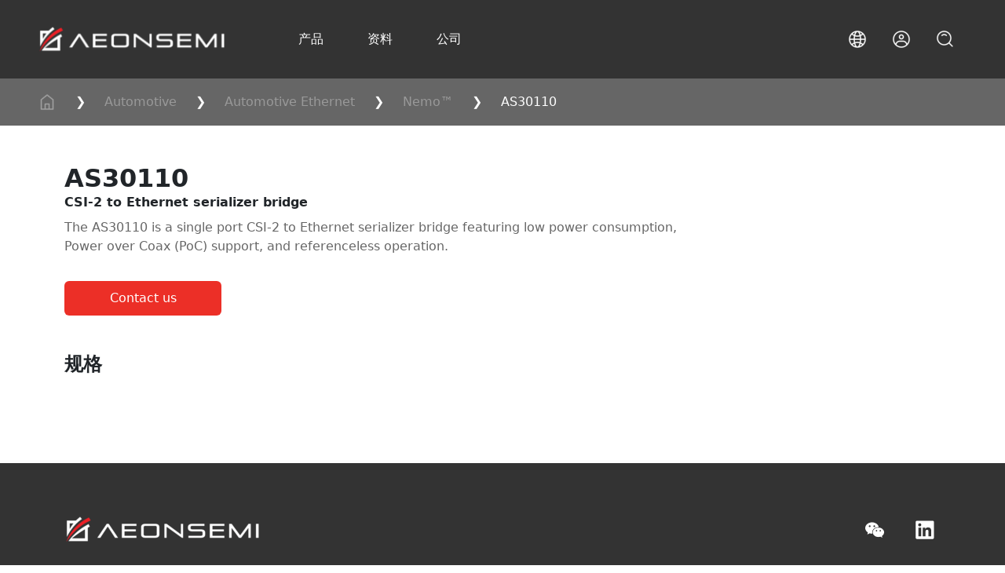

--- FILE ---
content_type: text/html; charset=utf-8
request_url: https://www.aeonsemi.com/chips/0a14d8b4-ddd3-4f2f-988f-33932050d37d?locale=zh
body_size: 9390
content:
<!DOCTYPE html>
<html>
<head>
<meta content='text/html; charset=UTF-8' http-equiv='Content-Type'>
<title>
CSI-2 to Ethernet serializer bridge - Aeonsemi
</title>
<link href='https://aeonsemi-oss.oss-accelerate.aliyuncs.com/assets/shared/logo_sm-197ec3da79786c9027b4328bf851a419803143e2b6137dc90efe2d943ac07f7b.jpg' rel='shortcut icon'>
<meta content='width=device-width,initial-scale=1' name='viewport'>
<meta name="csrf-param" content="authenticity_token" />
<meta name="csrf-token" content="nmvOsE2ennShWEX8CYpCDcCp76W9BSnR-cr7KM9IkaEfYwNGFsvU9eb0l-g0g7xFXGfZO-zubi1ijzzVkwDAqw" />

<link rel="stylesheet" media="all" href="https://aeonsemi-oss.oss-accelerate.aliyuncs.com/assets/application-921e03795cb1460bdcad0a92fe3ab0d2a8c233102aa272f30f4b5a0dd099519b.css" data-turbolinks-track="reload" />
<script src="https://aeonsemi-oss.oss-accelerate.aliyuncs.com/packs/js/application-bc4350e110d922167b11.js" data-turbolinks-track="reload"></script>
</head>
<body>

<style>
  header {
    z-index: 199;
    top: 0; }
    header .dark-background {
      background-color: #333333 !important; }
    header li.nav-item.dropdown a.accordion-button {
      border-bottom: 2px solid transparent; }
    header li.nav-item.dropdown a.accordion-button:hover, header li.nav-item.dropdown a.accordion-button[aria-expanded=true] {
      color: #EC2F27 !important;
      border-color: #EC2F27 !important; }
    header .dropdown-item.active, header .dropdown-item:active {
      background-color: transparent !important; }
    header .navbar-nav .dropdown-item:hover {
      text-decoration: underline !important;
      text-underline-offset: 0.3em; }
    header #navbar-content .accordion-button:not(.collapsed) {
      box-shadow: none; }
    header #navbar-content .accordion-button::after {
      content: none; }
    header .icon-wrapper {
      padding: 1rem;
      border-radius: 5px; }
      header .icon-wrapper:hover {
        background: #444444; }
</style>
<header class='position-fixed w-100'>
<nav class='navbar navbar-expand-lg h-100 dark-background' style='min-height: 100px;'>
<div class='container-fluid px-1 px-lg-5'>
<a class="navbar-brand" href="/?locale=zh"><img width="240px" src="https://aeonsemi-oss.oss-accelerate.aliyuncs.com/assets/shared/logo_white-f929990e13eb0c02b197c0a12259080747d0240106a613e9281c3619f49334b6.png" />
</a><button class='navbar-toggler' data-bs-target='#navbar-content' data-bs-toggle='collapse' type='button'>
<span class='navbar-toggler-icon'></span>
</button>
<div class='collapse navbar-collapse dark-background' id='navbar-content'>
<ul class='navbar-nav ps-lg-5 py-0 py-lg-3 accordion' style='--bs-accordion-btn-padding-x: 0.25rem; --bs-accordion-btn-padding-y: 0.5rem;'>
<li class='nav-item mx-0 mx-lg-4 mb-0 h6 dropdown' id='products-dropdown'>
<a aria-controls='#products-content' class='accordion-button collapsed text-decoration-none dark-background text-white' data-bs-target='#products-content' data-bs-toggle='collapse' role='button'>
产品
</a>
</li>
<li class='nav-item mx-0 mx-lg-4 mb-0 h6 dropdown' id='resources-dropdown'>
<a class='accordion-button text-decoration-none dark-background text-white' data-bs-toggle='dropdown' href='#' role='button'>资料</a>
<ul class='dropdown-menu py-3'>
<li class='mx-2'>
<a class="dropdown-item pe-5 py-2 text-white text-decoration-none" href="/searches?locale=zh">资料库</a>
</li>
</ul>
</li>
<li class='nav-item mx-0 mx-lg-4 mb-0 h6 dropdown' id='company-dropdown'>
<a class='accordion-button text-decoration-none dark-background text-white' data-bs-toggle='dropdown' href='#' role='button'>公司</a>
<ul class='dropdown-menu py-3'>
<li class='mx-2'>
<a class="dropdown-item pe-5 py-2 text-white text-decoration-none" href="/company?locale=zh">关于我们</a>
</li>
<li class='mx-2'>
<a class="dropdown-item pe-5 py-2 text-white text-decoration-none" href="/contact_us?locale=zh">联系我们</a>
</li>
<li class='mx-2'>
<a class="dropdown-item pe-5 py-2 text-white text-decoration-none" href="/news?locale=zh">新闻</a>
</li>
<li class='mx-2'>
<a class="dropdown-item pe-5 py-2 text-white text-decoration-none" href="/jobs?locale=zh">职位</a>
</li>
</ul>
</li>
</ul>
<div class='mb-2 mb-lg-0 d-flex align-items-center justify-content-center ms-auto me-0'>
<div class='switch-language d-flex align-items-center dropdown'>
<div class='icon-wrapper'>
<img data-bs-toggle="dropdown" href="#" role="button" src="https://aeonsemi-oss.oss-accelerate.aliyuncs.com/assets/shared/icon_i18n-da76ae7129f027c65c3b3ab25fa8d5b77b30270534dff707ba0019cdc9a03b97.png" width="24" height="24" />
<ul class='dropdown-menu dropdown-menu-end py-3'>
<li class='mx-2'>
<a class="dropdown-item pe-5 py-2 inactive-lang" href="/chips/0a14d8b4-ddd3-4f2f-988f-33932050d37d?locale=en">English</a>
</li>
<li class='mx-2'>
<a class="dropdown-item pe-5 py-2 active-lang" href="/chips/0a14d8b4-ddd3-4f2f-988f-33932050d37d?locale=zh">中文(Chinese)</a>
</li>
</ul>
</div>
</div>
<div class='dropdown'>
<div class='icon-wrapper'>
<img data-bs-toggle="dropdown" href="#" role="button" src="https://aeonsemi-oss.oss-accelerate.aliyuncs.com/assets/shared/icon_user-4f23ecce41c6b59545d32c09b786ab9c867208599788831bfe43e0b0bb827257.png" width="24" height="24" />
<ul class='dropdown-menu dropdown-menu-end'>
<li class='mx-2'>
<a class="dropdown-item text-white" href="/users/sign_in?locale=zh">登录</a>
</li>
<li class='mx-2'>
<a class="dropdown-item text-white" href="/users/sign_up?locale=zh">注册</a>
</li>
</ul>
</div>
</div>
<div class='icon-wrapper'>
<img data-bs-toggle="modal" data-bs-target="#resource-search-modal" style="cursor: pointer" src="https://aeonsemi-oss.oss-accelerate.aliyuncs.com/assets/shared/icon_search-31afbe6948532fe2578ebcc531a36adea55b92bffbbcd97b8f07d8a512764144.png" width="24" height="24" />
</div>
</div>
</div>
</div>
</nav>
<style>
  #collapseMenuAccordion .text-decoration-none:hover {
    text-decoration: underline !important;
  }
  
  #collapseMenuAccordion .form-check-input[type="checkbox"]:checked {
    background-color: white;
    border-color: white;
    background-image: url("data:image/svg+xml,%3csvg xmlns='http://www.w3.org/2000/svg' viewBox='0 0 20 20'%3e%3cpath fill='none' stroke='%23000' stroke-linecap='round' stroke-linejoin='round' stroke-width='3' d='m6 10 3 3 6-6'/%3e%3c/svg%3e");
  }
</style>
<div id='collapseMenuAccordion' style='position: absolute; z-index: 999;width: 100%;'>
<div class='collapse-menu collapse accordion-collapse container position-relative' data-bs-parent='#collapseMenuAccordion' id='products-content' style='background: rgba(51, 51, 51, 0.7);backdrop-filter: blur(100px); padding: 1.5rem 5rem;'>
<div id='menu-tabs'>
<div id='product-families-tabpane'>
<div class='header mb-4'>
<span class='switch-menu-button text-danger me-4 text-decoration-underline' id='product-families-tab' style='cursor: pointer;'>产品系列</span>
<span class='switch-menu-button text-white' id='product-functions-tab' style='cursor: pointer;'>产品功能</span>
</div>
<div class='row'>
<div class='col-12 col-md-3 d-flex flex-1'>
<div class='d-flex flex-column family-tabpane w-100'>
<a class="tab-btn text-white text-decoration-none d-inline-block py-1 tab-first" id="family-0-automotive-ethernet-tab" data-automotive="true" href="/families/ceb4aeeb-2f18-4d70-85fc-addbcb7ae179?locale=zh">Automotive Ethernet</a>
<a class="tab-btn text-white text-decoration-none d-inline-block py-1 tab-first" id="family-1-broadband-ethernet-tab" data-automotive="true" href="/families/25fb9f0b-d565-4e4b-93d0-e4244bda25f1?locale=zh">Broadband Ethernet </a>
<a class="tab-btn text-white text-decoration-none d-inline-block py-1 tab-first" id="family-2--tab" data-automotive="true" href="/families/5cf39acc-fe3e-45e1-95f3-71fdb879ee11?locale=zh">振荡器</a>
</div>
</div>
<div class='col-12 col-md-4 d-flex flex-1'>
<div class='d-none series-tabpane w-100 border-start border-2 border-secondary border-opacity-50 ps-3 tabpane-second' id='family-0-automotive-ethernet-tabpane'>
<div class='d-flex flex-column'>
<a class="tab-btn text-white text-decoration-none d-inline-block py-1 tab-second" id="family-0-series-0-multi-gigabit-automotive-ethernet-chipset-tab" data-automotive="true" href="/series/ef5260fc-f72f-4135-bf6b-9e99892657f0?locale=zh">Multi-Gigabit Automotive Ethernet chipset</a>
</div>
</div>
<div class='d-none series-tabpane w-100 border-start border-2 border-secondary border-opacity-50 ps-3 tabpane-second' id='family-1-broadband-ethernet-tabpane'>
<div class='d-flex flex-column'>
<a class="tab-btn text-white text-decoration-none d-inline-block py-1 tab-second" id="family-1-series-0-multi-rate-copper-ethernet-phy-tab" data-automotive="true" href="/series/04d8fd40-0a7b-4fe9-85fe-c36d5a419e13?locale=zh">Multi-rate Copper Ethernet PHY</a>
</div>
</div>
<div class='d-none series-tabpane w-100 border-start border-2 border-secondary border-opacity-50 ps-3 tabpane-second' id='family-2--tabpane'>
<div class='d-flex flex-column'>
<a class="tab-btn text-white text-decoration-none d-inline-block py-1 tab-second" id="family-2-series-0--tab" data-automotive="true" href="/series/c465bfaa-60f7-4b69-86c7-853a6902bd8d?locale=zh">高性能差分温补晶振</a>
<a class="tab-btn text-white text-decoration-none d-inline-block py-1 tab-second" id="family-2-series-1--tab" data-automotive="true" href="/series/6d10d2c3-09d4-4829-a112-766a51d884d5?locale=zh">高性能纯硅振荡器</a>
<a class="tab-btn text-white text-decoration-none d-inline-block py-1 tab-second" id="family-2-series-2--tab" data-automotive="true" href="/series/03b8c8cc-f39a-482a-a1ef-8a7e175a78d1?locale=zh">高精度单端温补晶振</a>
</div>
</div>
</div>
<div class='col-12 col-md-2 d-flex flex-1'>
<div class='d-none product-tabpane w-100 border-start border-2 border-secondary border-opacity-50 ps-3 tabpane-third' id='family-0-series-0-multi-gigabit-automotive-ethernet-chipset-tabpane'>
<div class='d-flex flex-column'>
<a class="tab-btn text-white text-decoration-none d-inline-block py-1 tab-third" id="family-0-series-0-chip-0-as30010-tab" data-automotive="true" href="/chips/7d06456f-d154-41e6-bc06-916ea063ffe2?locale=zh">AS30010</a>
<a class="tab-btn text-white text-decoration-none d-inline-block py-1 tab-third" id="family-0-series-0-chip-1-as30020-tab" data-automotive="true" href="/chips/141f0b97-720d-4be5-8920-09fb4350da3d?locale=zh">AS30020</a>
<a class="tab-btn text-white text-decoration-none d-inline-block py-1 tab-third" id="family-0-series-0-chip-2-as30110-tab" data-automotive="true" href="/chips/0a14d8b4-ddd3-4f2f-988f-33932050d37d?locale=zh">AS30110</a>
<a class="tab-btn text-white text-decoration-none d-inline-block py-1 tab-third" id="family-0-series-0-chip-3-as30240-tab" data-automotive="true" href="/chips/69669a8a-b6e1-4389-965d-f98607381950?locale=zh">AS30240</a>
<a class="tab-btn text-white text-decoration-none d-inline-block py-1 tab-third" id="family-0-series-0-chip-4-as30340-tab" data-automotive="true" href="/chips/f0b5b8c2-ee64-4f03-94b5-761cb3a7a4ec?locale=zh">AS30340</a>
</div>
</div>
<div class='d-none product-tabpane w-100 border-start border-2 border-secondary border-opacity-50 ps-3 tabpane-third' id='family-1-series-0-multi-rate-copper-ethernet-phy-tabpane'>
<div class='d-flex flex-column'>
<a class="tab-btn text-white text-decoration-none d-inline-block py-1 tab-third" id="family-1-series-0-chip-0-as21011j-tab" data-automotive="false" href="/chips/ee3a370e-bd54-41b4-bdbd-33784a6cd26c?locale=zh">AS21011J</a>
<a class="tab-btn text-white text-decoration-none d-inline-block py-1 tab-third" id="family-1-series-0-chip-1-as21010j-tab" data-automotive="false" href="/chips/7b3379a2-38c6-4bb2-a114-c55177d04852?locale=zh">AS21010J</a>
<a class="tab-btn text-white text-decoration-none d-inline-block py-1 tab-third" id="family-1-series-0-chip-2-as21010p-tab" data-automotive="false" href="/chips/cf658b52-30af-46a6-8666-5b872a7a0477?locale=zh">AS21010P</a>
<a class="tab-btn text-white text-decoration-none d-inline-block py-1 tab-third" id="family-1-series-0-chip-3-as21510p-tab" data-automotive="false" href="/chips/d86c1588-611a-473b-b645-9d3cc5e0fb18?locale=zh">AS21510P</a>
<a class="tab-btn text-white text-decoration-none d-inline-block py-1 tab-third" id="family-1-series-0-chip-4-as21210p-tab" data-automotive="false" href="/chips/0e87f1f2-a090-4038-b319-17c72a37f759?locale=zh">AS21210P</a>
</div>
</div>
<div class='d-none product-tabpane w-100 border-start border-2 border-secondary border-opacity-50 ps-3 tabpane-third' id='family-2-series-0--tabpane'>
<div class='d-flex flex-column'>
<a class="tab-btn text-white text-decoration-none d-inline-block py-1 tab-third" id="family-2-series-0-chip-0-as5201-tab" data-automotive="false" href="/chips/26729e40-03c5-4be9-885d-ca15fdc1b2c1?locale=zh">AS5201</a>
<a class="tab-btn text-white text-decoration-none d-inline-block py-1 tab-third" id="family-2-series-0-chip-1-as5221-tab" data-automotive="false" href="/chips/2d0dc6ea-88cf-4809-8b33-a0b332b83374?locale=zh">AS5221</a>
<a class="tab-btn text-white text-decoration-none d-inline-block py-1 tab-third" id="family-2-series-0-chip-2-as5203-tab" data-automotive="false" href="/chips/78542dff-9265-43fe-b84c-28d987a51b7a?locale=zh">AS5203</a>
<a class="tab-btn text-white text-decoration-none d-inline-block py-1 tab-third" id="family-2-series-0-chip-3-as5223-tab" data-automotive="false" href="/chips/a12268ec-acb5-4c82-ae38-c5551abeaa61?locale=zh">AS5223</a>
</div>
</div>
<div class='d-none product-tabpane w-100 border-start border-2 border-secondary border-opacity-50 ps-3 tabpane-third' id='family-2-series-1--tabpane'>
<div class='d-flex flex-column'>
<a class="tab-btn text-white text-decoration-none d-inline-block py-1 tab-third" id="family-2-series-1-chip-0-as5001-tab" data-automotive="false" href="/chips/52f4a6b6-505b-439e-8883-0e59c2b5b091?locale=zh">AS5001</a>
<a class="tab-btn text-white text-decoration-none d-inline-block py-1 tab-third" id="family-2-series-1-chip-1-as5002-tab" data-automotive="false" href="/chips/52e45383-cfa6-4bf7-b541-8e3a17c0cc01?locale=zh">AS5002</a>
<a class="tab-btn text-white text-decoration-none d-inline-block py-1 tab-third" id="family-2-series-1-chip-2-as5003-tab" data-automotive="false" href="/chips/65e85efb-aca3-4dcc-9d87-6407e9466439?locale=zh">AS5003</a>
<a class="tab-btn text-white text-decoration-none d-inline-block py-1 tab-third" id="family-2-series-1-chip-3-as511-tab" data-automotive="false" href="/chips/3341cb63-29ed-432f-9c3f-802fc4568ded?locale=zh">AS511</a>
<a class="tab-btn text-white text-decoration-none d-inline-block py-1 tab-third" id="family-2-series-1-chip-4-as512-tab" data-automotive="false" href="/chips/825d64f3-41ae-4426-a471-66a244810c71?locale=zh">AS512</a>
</div>
</div>
<div class='d-none product-tabpane w-100 border-start border-2 border-secondary border-opacity-50 ps-3 tabpane-third' id='family-2-series-2--tabpane'>
<div class='d-flex flex-column'>
<a class="tab-btn text-white text-decoration-none d-inline-block py-1 tab-third" id="family-2-series-2-chip-0-as5211-tab" data-automotive="false" href="/chips/d6da1df2-0dd6-49a4-bf8d-44bfbd02fa23?locale=zh">AS5211</a>
<a class="tab-btn text-white text-decoration-none d-inline-block py-1 tab-third" id="family-2-series-2-chip-1-as5231-tab" data-automotive="false" href="/chips/4a570073-88c1-48c6-b599-1afbebf61085?locale=zh">AS5231</a>
</div>
</div>
</div>
<div class='col-12 col-md-3 d-flex flex-1'>
<div class='d-none description-tabpane w-100 tabpane-fourth' id='family-0-series-0-chip-0-as30010-tabpane'>
<div class='fs-5 text-white mb-3'>简介:</div>
<div class='text-white text-wrap text-break'>Single Port, 10Gbps/5Gbps/2.5Gbps, 5x5 BGA</div>
</div>
<div class='d-none description-tabpane w-100 tabpane-fourth' id='family-0-series-0-chip-1-as30020-tabpane'>
<div class='fs-5 text-white mb-3'>简介:</div>
<div class='text-white text-wrap text-break'>Dual Port, 10Gbps/5Gbps/2.5Gbps, 11x11 BGA</div>
</div>
<div class='d-none description-tabpane w-100 tabpane-fourth' id='family-0-series-0-chip-2-as30110-tabpane'>
<div class='fs-5 text-white mb-3'>简介:</div>
<div class='text-white text-wrap text-break'>CSI-2 Serializer, Multi-Gigabit, 5x5 BGA</div>
</div>
<div class='d-none description-tabpane w-100 tabpane-fourth' id='family-0-series-0-chip-3-as30240-tabpane'>
<div class='fs-5 text-white mb-3'>简介:</div>
<div class='text-white text-wrap text-break'>Quad-port Deserializer, Multi-Gigabit, 11x11 BGA</div>
</div>
<div class='d-none description-tabpane w-100 tabpane-fourth' id='family-0-series-0-chip-4-as30340-tabpane'>
<div class='fs-5 text-white mb-3'>简介:</div>
<div class='text-white text-wrap text-break'>6-port Ethernet switch, Multi-Gigabit, 11x11 BGA</div>
</div>
<div class='d-none description-tabpane w-100 tabpane-fourth' id='family-1-series-0-chip-0-as21011j-tabpane'>
<div class='fs-5 text-white mb-3'>简介:</div>
<div class='text-white text-wrap text-break'>Single Port, 10Gbps/5Gbps/2.5Gbps/1Gbps/100Mbps, 11x11 BGA, SyncE</div>
</div>
<div class='d-none description-tabpane w-100 tabpane-fourth' id='family-1-series-0-chip-1-as21010j-tabpane'>
<div class='fs-5 text-white mb-3'>简介:</div>
<div class='text-white text-wrap text-break'>Single Port, 10Gbps/5Gbps/2.5Gbps/1Gbps/100Mbps, 7x7 BGA, SyncE</div>
</div>
<div class='d-none description-tabpane w-100 tabpane-fourth' id='family-1-series-0-chip-2-as21010p-tabpane'>
<div class='fs-5 text-white mb-3'>简介:</div>
<div class='text-white text-wrap text-break'>Single Port, 10Gbps/5Gbps/2.5Gbps/1Gbps/100Mbps, 7x7 BGA</div>
</div>
<div class='d-none description-tabpane w-100 tabpane-fourth' id='family-1-series-0-chip-3-as21510p-tabpane'>
<div class='fs-5 text-white mb-3'>简介:</div>
<div class='text-white text-wrap text-break'>Single Port, 5Gbps/2.5Gbps/1Gbps/100Mbps, 7x7 BGA</div>
</div>
<div class='d-none description-tabpane w-100 tabpane-fourth' id='family-1-series-0-chip-4-as21210p-tabpane'>
<div class='fs-5 text-white mb-3'>简介:</div>
<div class='text-white text-wrap text-break'>Single Port, 2.5Gbps/1Gbps/100Mbps, 7x7 BGA</div>
</div>
<div class='d-none description-tabpane w-100 tabpane-fourth' id='family-2-series-0-chip-0-as5201-tabpane'>
<div class='fs-5 text-white mb-3'>简介:</div>
<div class='text-white text-wrap text-break'>10M~156.25MHz, 52fs 抖动, ± 5/20ppm 温度稳定度, 任意输出格式差分温补晶振</div>
</div>
<div class='d-none description-tabpane w-100 tabpane-fourth' id='family-2-series-0-chip-1-as5221-tabpane'>
<div class='fs-5 text-white mb-3'>简介:</div>
<div class='text-white text-wrap text-break'>10M~156.25MHz, 52fs 抖动, ± 5/20ppm 温度稳定度, 0.8V~1.2V摆幅差分温补晶振</div>
</div>
<div class='d-none description-tabpane w-100 tabpane-fourth' id='family-2-series-0-chip-2-as5203-tabpane'>
<div class='fs-5 text-white mb-3'>简介:</div>
<div class='text-white text-wrap text-break'>10M~156.25MHz, 52fs 抖动, ± 5/20ppm 温度稳定度, 任意输出格式差分数控温补晶振</div>
</div>
<div class='d-none description-tabpane w-100 tabpane-fourth' id='family-2-series-0-chip-3-as5223-tabpane'>
<div class='fs-5 text-white mb-3'>简介:</div>
<div class='text-white text-wrap text-break'>10M~156.25MHz, 52fs 抖动, ± 5/20ppm 温度稳定度, 0.8V~1.2V摆幅差分数控温补晶振</div>
</div>
<div class='d-none description-tabpane w-100 tabpane-fourth' id='family-2-series-1-chip-0-as5001-tabpane'>
<div class='fs-5 text-white mb-3'>简介:</div>
<div class='text-white text-wrap text-break'>10k~350MHz, 350fs抖动, 纯硅定频差分振荡器</div>
</div>
<div class='d-none description-tabpane w-100 tabpane-fourth' id='family-2-series-1-chip-1-as5002-tabpane'>
<div class='fs-5 text-white mb-3'>简介:</div>
<div class='text-white text-wrap text-break'>10k~350MHz, 350fs抖动, 纯硅多频差分振荡器</div>
</div>
<div class='d-none description-tabpane w-100 tabpane-fourth' id='family-2-series-1-chip-2-as5003-tabpane'>
<div class='fs-5 text-white mb-3'>简介:</div>
<div class='text-white text-wrap text-break'>10k~350MHz, 350fs抖动, 纯硅可编程差分振荡器</div>
</div>
<div class='d-none description-tabpane w-100 tabpane-fourth' id='family-2-series-1-chip-3-as511-tabpane'>
<div class='fs-5 text-white mb-3'>简介:</div>
<div class='text-white text-wrap text-break'>10k~212.5MHz, 350fs抖动, 纯硅定频单端振荡器</div>
</div>
<div class='d-none description-tabpane w-100 tabpane-fourth' id='family-2-series-1-chip-4-as512-tabpane'>
<div class='fs-5 text-white mb-3'>简介:</div>
<div class='text-white text-wrap text-break'>10k~212.5MHz, 350fs抖动, 纯硅多频单端振荡器</div>
</div>
<div class='d-none description-tabpane w-100 tabpane-fourth' id='family-2-series-2-chip-0-as5211-tabpane'>
<div class='fs-5 text-white mb-3'>简介:</div>
<div class='text-white text-wrap text-break'>10M~76.8MHz, 93fs 抖动, ± 0.5/20ppm 温度稳定度, 标准LVCMOS单端输出温补晶振</div>
</div>
<div class='d-none description-tabpane w-100 tabpane-fourth' id='family-2-series-2-chip-1-as5231-tabpane'>
<div class='fs-5 text-white mb-3'>简介:</div>
<div class='text-white text-wrap text-break'>10M~76.8MHz, 93fs 抖动, ± 0.5/20ppm 温度稳定度, 低电压LVCMOS单端输出温补晶振</div>
</div>
</div>
</div>
</div>
<div class='d-none' id='product-functions-tabpane'>
<div class='header mb-4'>
<span class='switch-menu-button me-4 text-white' id='product-families-tab' style='cursor: pointer;'>产品系列</span>
<span class='switch-menu-button text-danger text-decoration-underline' id='product-functions-tab' style='cursor: pointer;'>产品功能</span>
</div>
<div class='row'>
<div class='col-12 col-md-4 d-flex flex-1'>
<div class='d-flex flex-column tag-tabpane w-100'>
<div class='tab-btn text-white text-decoration-none d-inline-block py-1 tab-first' id='secondary-0-10-gbps-ethernet-phy-tab'>10 Gbps Ethernet PHY</div>
<div class='tab-btn text-white text-decoration-none d-inline-block py-1 tab-first' id='secondary-1-5-gbps-ethernet-phy-tab'>5 Gbps Ethernet PHY</div>
<div class='tab-btn text-white text-decoration-none d-inline-block py-1 tab-first' id='secondary-2-2-5-gbps-ethernet-phy-tab'>2.5 Gbps Ethernet PHY</div>
<div class='tab-btn text-white text-decoration-none d-inline-block py-1 tab-first' id='secondary-3--tab'>差分振荡器</div>
<div class='tab-btn text-white text-decoration-none d-inline-block py-1 tab-first' id='secondary-4--tab'>单端振荡器</div>
<div class='tab-btn text-white text-decoration-none d-inline-block py-1 tab-first' id='secondary-5--tab'>差分温补晶振</div>
<div class='tab-btn text-white text-decoration-none d-inline-block py-1 tab-first' id='secondary-6--tab'>单端温补振荡器</div>
</div>
</div>
<div class='col-12 col-md-3 d-flex flex-1'>
<div class='d-none tag-tabpane w-100 border-start border-2 border-secondary border-opacity-50 ps-3 tabpane-second' id='secondary-0-10-gbps-ethernet-phy-tabpane'>
<div class='d-flex flex-column'>
<div class='tab-btn text-white text-decoration-none d-inline-block py-1 tab-second' id='secondary-0-tertiary-0-11x11-bga-tab'>11x11 BGA</div>
<div class='tab-btn text-white text-decoration-none d-inline-block py-1 tab-second' id='secondary-0-tertiary-1-7x7-bga-tab'>7x7 BGA</div>
</div>
</div>
<div class='d-none tag-tabpane w-100 border-start border-2 border-secondary border-opacity-50 ps-3 tabpane-second' id='secondary-1-5-gbps-ethernet-phy-tabpane'>
<div class='d-flex flex-column'>
<div class='tab-btn text-white text-decoration-none d-inline-block py-1 tab-second' id='secondary-1-tertiary-0-7x7-bga-tab'>7x7 BGA</div>
</div>
</div>
<div class='d-none tag-tabpane w-100 border-start border-2 border-secondary border-opacity-50 ps-3 tabpane-second' id='secondary-2-2-5-gbps-ethernet-phy-tabpane'>
<div class='d-flex flex-column'>
<div class='tab-btn text-white text-decoration-none d-inline-block py-1 tab-second' id='secondary-2-tertiary-0-7x7-bga-tab'>7x7 BGA</div>
</div>
</div>
<div class='d-none tag-tabpane w-100 border-start border-2 border-secondary border-opacity-50 ps-3 tabpane-second' id='secondary-3--tabpane'>
<div class='d-flex flex-column'>
<div class='tab-btn text-white text-decoration-none d-inline-block py-1 tab-second' id='secondary-3-tertiary-0--tab'>定频振荡器</div>
<div class='tab-btn text-white text-decoration-none d-inline-block py-1 tab-second' id='secondary-3-tertiary-1--tab'>配置可选振荡器</div>
<div class='tab-btn text-white text-decoration-none d-inline-block py-1 tab-second' id='secondary-3-tertiary-2--tab'>可编程振荡器</div>
</div>
</div>
<div class='d-none tag-tabpane w-100 border-start border-2 border-secondary border-opacity-50 ps-3 tabpane-second' id='secondary-4--tabpane'>
<div class='d-flex flex-column'>
<div class='tab-btn text-white text-decoration-none d-inline-block py-1 tab-second' id='secondary-4-tertiary-0--tab'>定频振荡器</div>
<div class='tab-btn text-white text-decoration-none d-inline-block py-1 tab-second' id='secondary-4-tertiary-1--tab'>配置可选振荡器</div>
</div>
</div>
<div class='d-none tag-tabpane w-100 border-start border-2 border-secondary border-opacity-50 ps-3 tabpane-second' id='secondary-5--tabpane'>
<div class='d-flex flex-column'>
<div class='tab-btn text-white text-decoration-none d-inline-block py-1 tab-second' id='secondary-5-tertiary-0--tab'>定频温补晶振</div>
<div class='tab-btn text-white text-decoration-none d-inline-block py-1 tab-second' id='secondary-5-tertiary-1--tab'>可编程温补晶振</div>
</div>
</div>
<div class='d-none tag-tabpane w-100 border-start border-2 border-secondary border-opacity-50 ps-3 tabpane-second' id='secondary-6--tabpane'>
<div class='d-flex flex-column'>
<div class='tab-btn text-white text-decoration-none d-inline-block py-1 tab-second' id='secondary-6-tertiary-0--tab'>定频振荡器</div>
</div>
</div>
</div>
<div class='col-12 col-md-2 d-flex flex-1'>
<div class='d-none tag-tabpane w-100 border-start border-2 border-secondary border-opacity-50 ps-3 tabpane-third' id='secondary-0-tertiary-0-11x11-bga-tabpane'>
<div class='d-flex flex-column'>
<a class="tab-btn text-white text-decoration-none d-inline-block py-1 tab-third" id="secondary-0-tertiary-0-chip-0-as21011j-tab" data-automotive="false" href="/chips/ee3a370e-bd54-41b4-bdbd-33784a6cd26c?locale=zh">AS21011J</a>
</div>
</div>
<div class='d-none tag-tabpane w-100 border-start border-2 border-secondary border-opacity-50 ps-3 tabpane-third' id='secondary-0-tertiary-1-7x7-bga-tabpane'>
<div class='d-flex flex-column'>
<a class="tab-btn text-white text-decoration-none d-inline-block py-1 tab-third" id="secondary-0-tertiary-1-chip-0-as21010j-tab" data-automotive="false" href="/chips/7b3379a2-38c6-4bb2-a114-c55177d04852?locale=zh">AS21010J</a>
<a class="tab-btn text-white text-decoration-none d-inline-block py-1 tab-third" id="secondary-0-tertiary-1-chip-1-as21010p-tab" data-automotive="false" href="/chips/cf658b52-30af-46a6-8666-5b872a7a0477?locale=zh">AS21010P</a>
</div>
</div>
<div class='d-none tag-tabpane w-100 border-start border-2 border-secondary border-opacity-50 ps-3 tabpane-third' id='secondary-1-tertiary-0-7x7-bga-tabpane'>
<div class='d-flex flex-column'>
<a class="tab-btn text-white text-decoration-none d-inline-block py-1 tab-third" id="secondary-1-tertiary-0-chip-0-as21510p-tab" data-automotive="false" href="/chips/d86c1588-611a-473b-b645-9d3cc5e0fb18?locale=zh">AS21510P</a>
</div>
</div>
<div class='d-none tag-tabpane w-100 border-start border-2 border-secondary border-opacity-50 ps-3 tabpane-third' id='secondary-2-tertiary-0-7x7-bga-tabpane'>
<div class='d-flex flex-column'>
<a class="tab-btn text-white text-decoration-none d-inline-block py-1 tab-third" id="secondary-2-tertiary-0-chip-0-as21210p-tab" data-automotive="false" href="/chips/0e87f1f2-a090-4038-b319-17c72a37f759?locale=zh">AS21210P</a>
</div>
</div>
<div class='d-none tag-tabpane w-100 border-start border-2 border-secondary border-opacity-50 ps-3 tabpane-third' id='secondary-3-tertiary-0--tabpane'>
<div class='d-flex flex-column'>
<a class="tab-btn text-white text-decoration-none d-inline-block py-1 tab-third" id="secondary-3-tertiary-0-chip-0-as5201-tab" data-automotive="false" href="/chips/26729e40-03c5-4be9-885d-ca15fdc1b2c1?locale=zh">AS5201</a>
<a class="tab-btn text-white text-decoration-none d-inline-block py-1 tab-third" id="secondary-3-tertiary-0-chip-1-as5221-tab" data-automotive="false" href="/chips/2d0dc6ea-88cf-4809-8b33-a0b332b83374?locale=zh">AS5221</a>
<a class="tab-btn text-white text-decoration-none d-inline-block py-1 tab-third" id="secondary-3-tertiary-0-chip-2-as5001-tab" data-automotive="false" href="/chips/52f4a6b6-505b-439e-8883-0e59c2b5b091?locale=zh">AS5001</a>
</div>
</div>
<div class='d-none tag-tabpane w-100 border-start border-2 border-secondary border-opacity-50 ps-3 tabpane-third' id='secondary-3-tertiary-1--tabpane'>
<div class='d-flex flex-column'>
<a class="tab-btn text-white text-decoration-none d-inline-block py-1 tab-third" id="secondary-3-tertiary-1-chip-0-as5002-tab" data-automotive="false" href="/chips/52e45383-cfa6-4bf7-b541-8e3a17c0cc01?locale=zh">AS5002</a>
</div>
</div>
<div class='d-none tag-tabpane w-100 border-start border-2 border-secondary border-opacity-50 ps-3 tabpane-third' id='secondary-3-tertiary-2--tabpane'>
<div class='d-flex flex-column'>
<a class="tab-btn text-white text-decoration-none d-inline-block py-1 tab-third" id="secondary-3-tertiary-2-chip-0-as5203-tab" data-automotive="false" href="/chips/78542dff-9265-43fe-b84c-28d987a51b7a?locale=zh">AS5203</a>
<a class="tab-btn text-white text-decoration-none d-inline-block py-1 tab-third" id="secondary-3-tertiary-2-chip-1-as5223-tab" data-automotive="false" href="/chips/a12268ec-acb5-4c82-ae38-c5551abeaa61?locale=zh">AS5223</a>
<a class="tab-btn text-white text-decoration-none d-inline-block py-1 tab-third" id="secondary-3-tertiary-2-chip-2-as5003-tab" data-automotive="false" href="/chips/65e85efb-aca3-4dcc-9d87-6407e9466439?locale=zh">AS5003</a>
</div>
</div>
<div class='d-none tag-tabpane w-100 border-start border-2 border-secondary border-opacity-50 ps-3 tabpane-third' id='secondary-4-tertiary-0--tabpane'>
<div class='d-flex flex-column'>
<a class="tab-btn text-white text-decoration-none d-inline-block py-1 tab-third" id="secondary-4-tertiary-0-chip-0-as5211-tab" data-automotive="false" href="/chips/d6da1df2-0dd6-49a4-bf8d-44bfbd02fa23?locale=zh">AS5211</a>
<a class="tab-btn text-white text-decoration-none d-inline-block py-1 tab-third" id="secondary-4-tertiary-0-chip-1-as5231-tab" data-automotive="false" href="/chips/4a570073-88c1-48c6-b599-1afbebf61085?locale=zh">AS5231</a>
<a class="tab-btn text-white text-decoration-none d-inline-block py-1 tab-third" id="secondary-4-tertiary-0-chip-2-as511-tab" data-automotive="false" href="/chips/3341cb63-29ed-432f-9c3f-802fc4568ded?locale=zh">AS511</a>
</div>
</div>
<div class='d-none tag-tabpane w-100 border-start border-2 border-secondary border-opacity-50 ps-3 tabpane-third' id='secondary-4-tertiary-1--tabpane'>
<div class='d-flex flex-column'>
<a class="tab-btn text-white text-decoration-none d-inline-block py-1 tab-third" id="secondary-4-tertiary-1-chip-0-as512-tab" data-automotive="false" href="/chips/825d64f3-41ae-4426-a471-66a244810c71?locale=zh">AS512</a>
</div>
</div>
<div class='d-none tag-tabpane w-100 border-start border-2 border-secondary border-opacity-50 ps-3 tabpane-third' id='secondary-5-tertiary-0--tabpane'>
<div class='d-flex flex-column'>
<a class="tab-btn text-white text-decoration-none d-inline-block py-1 tab-third" id="secondary-5-tertiary-0-chip-0-as5201-tab" data-automotive="false" href="/chips/26729e40-03c5-4be9-885d-ca15fdc1b2c1?locale=zh">AS5201</a>
<a class="tab-btn text-white text-decoration-none d-inline-block py-1 tab-third" id="secondary-5-tertiary-0-chip-1-as5221-tab" data-automotive="false" href="/chips/2d0dc6ea-88cf-4809-8b33-a0b332b83374?locale=zh">AS5221</a>
</div>
</div>
<div class='d-none tag-tabpane w-100 border-start border-2 border-secondary border-opacity-50 ps-3 tabpane-third' id='secondary-5-tertiary-1--tabpane'>
<div class='d-flex flex-column'>
<a class="tab-btn text-white text-decoration-none d-inline-block py-1 tab-third" id="secondary-5-tertiary-1-chip-0-as5203-tab" data-automotive="false" href="/chips/78542dff-9265-43fe-b84c-28d987a51b7a?locale=zh">AS5203</a>
<a class="tab-btn text-white text-decoration-none d-inline-block py-1 tab-third" id="secondary-5-tertiary-1-chip-1-as5223-tab" data-automotive="false" href="/chips/a12268ec-acb5-4c82-ae38-c5551abeaa61?locale=zh">AS5223</a>
</div>
</div>
<div class='d-none tag-tabpane w-100 border-start border-2 border-secondary border-opacity-50 ps-3 tabpane-third' id='secondary-6-tertiary-0--tabpane'>
<div class='d-flex flex-column'>
<a class="tab-btn text-white text-decoration-none d-inline-block py-1 tab-third" id="secondary-6-tertiary-0-chip-0-as5211-tab" data-automotive="false" href="/chips/d6da1df2-0dd6-49a4-bf8d-44bfbd02fa23?locale=zh">AS5211</a>
<a class="tab-btn text-white text-decoration-none d-inline-block py-1 tab-third" id="secondary-6-tertiary-0-chip-1-as5231-tab" data-automotive="false" href="/chips/4a570073-88c1-48c6-b599-1afbebf61085?locale=zh">AS5231</a>
</div>
</div>
</div>
<div class='col-12 col-md-3 d-flex flex-1'>
<div class='d-none description-tabpane w-100 tabpane-fourth' id='secondary-0-tertiary-0-chip-0-as21011j-tabpane'>
<div class='fs-5 text-white mb-3'>简介:</div>
<div class='text-white text-wrap text-break'>Single Port, 10Gbps/5Gbps/2.5Gbps/1Gbps/100Mbps, 11x11 BGA, SyncE</div>
</div>
<div class='d-none description-tabpane w-100 tabpane-fourth' id='secondary-0-tertiary-1-chip-0-as21010j-tabpane'>
<div class='fs-5 text-white mb-3'>简介:</div>
<div class='text-white text-wrap text-break'>Single Port, 10Gbps/5Gbps/2.5Gbps/1Gbps/100Mbps, 7x7 BGA, SyncE</div>
</div>
<div class='d-none description-tabpane w-100 tabpane-fourth' id='secondary-0-tertiary-1-chip-1-as21010p-tabpane'>
<div class='fs-5 text-white mb-3'>简介:</div>
<div class='text-white text-wrap text-break'>Single Port, 10Gbps/5Gbps/2.5Gbps/1Gbps/100Mbps, 7x7 BGA</div>
</div>
<div class='d-none description-tabpane w-100 tabpane-fourth' id='secondary-1-tertiary-0-chip-0-as21510p-tabpane'>
<div class='fs-5 text-white mb-3'>简介:</div>
<div class='text-white text-wrap text-break'>Single Port, 5Gbps/2.5Gbps/1Gbps/100Mbps, 7x7 BGA</div>
</div>
<div class='d-none description-tabpane w-100 tabpane-fourth' id='secondary-2-tertiary-0-chip-0-as21210p-tabpane'>
<div class='fs-5 text-white mb-3'>简介:</div>
<div class='text-white text-wrap text-break'>Single Port, 2.5Gbps/1Gbps/100Mbps, 7x7 BGA</div>
</div>
<div class='d-none description-tabpane w-100 tabpane-fourth' id='secondary-3-tertiary-0-chip-0-as5201-tabpane'>
<div class='fs-5 text-white mb-3'>简介:</div>
<div class='text-white text-wrap text-break'>10M~156.25MHz, 52fs 抖动, ± 5/20ppm 温度稳定度, 任意输出格式差分温补晶振</div>
</div>
<div class='d-none description-tabpane w-100 tabpane-fourth' id='secondary-3-tertiary-0-chip-1-as5221-tabpane'>
<div class='fs-5 text-white mb-3'>简介:</div>
<div class='text-white text-wrap text-break'>10M~156.25MHz, 52fs 抖动, ± 5/20ppm 温度稳定度, 0.8V~1.2V摆幅差分温补晶振</div>
</div>
<div class='d-none description-tabpane w-100 tabpane-fourth' id='secondary-3-tertiary-0-chip-2-as5001-tabpane'>
<div class='fs-5 text-white mb-3'>简介:</div>
<div class='text-white text-wrap text-break'>10k~350MHz, 350fs抖动, 纯硅定频差分振荡器</div>
</div>
<div class='d-none description-tabpane w-100 tabpane-fourth' id='secondary-3-tertiary-1-chip-0-as5002-tabpane'>
<div class='fs-5 text-white mb-3'>简介:</div>
<div class='text-white text-wrap text-break'>10k~350MHz, 350fs抖动, 纯硅多频差分振荡器</div>
</div>
<div class='d-none description-tabpane w-100 tabpane-fourth' id='secondary-3-tertiary-2-chip-0-as5203-tabpane'>
<div class='fs-5 text-white mb-3'>简介:</div>
<div class='text-white text-wrap text-break'>10M~156.25MHz, 52fs 抖动, ± 5/20ppm 温度稳定度, 任意输出格式差分数控温补晶振</div>
</div>
<div class='d-none description-tabpane w-100 tabpane-fourth' id='secondary-3-tertiary-2-chip-1-as5223-tabpane'>
<div class='fs-5 text-white mb-3'>简介:</div>
<div class='text-white text-wrap text-break'>10M~156.25MHz, 52fs 抖动, ± 5/20ppm 温度稳定度, 0.8V~1.2V摆幅差分数控温补晶振</div>
</div>
<div class='d-none description-tabpane w-100 tabpane-fourth' id='secondary-3-tertiary-2-chip-2-as5003-tabpane'>
<div class='fs-5 text-white mb-3'>简介:</div>
<div class='text-white text-wrap text-break'>10k~350MHz, 350fs抖动, 纯硅可编程差分振荡器</div>
</div>
<div class='d-none description-tabpane w-100 tabpane-fourth' id='secondary-4-tertiary-0-chip-0-as5211-tabpane'>
<div class='fs-5 text-white mb-3'>简介:</div>
<div class='text-white text-wrap text-break'>10M~76.8MHz, 93fs 抖动, ± 0.5/20ppm 温度稳定度, 标准LVCMOS单端输出温补晶振</div>
</div>
<div class='d-none description-tabpane w-100 tabpane-fourth' id='secondary-4-tertiary-0-chip-1-as5231-tabpane'>
<div class='fs-5 text-white mb-3'>简介:</div>
<div class='text-white text-wrap text-break'>10M~76.8MHz, 93fs 抖动, ± 0.5/20ppm 温度稳定度, 低电压LVCMOS单端输出温补晶振</div>
</div>
<div class='d-none description-tabpane w-100 tabpane-fourth' id='secondary-4-tertiary-0-chip-2-as511-tabpane'>
<div class='fs-5 text-white mb-3'>简介:</div>
<div class='text-white text-wrap text-break'>10k~212.5MHz, 350fs抖动, 纯硅定频单端振荡器</div>
</div>
<div class='d-none description-tabpane w-100 tabpane-fourth' id='secondary-4-tertiary-1-chip-0-as512-tabpane'>
<div class='fs-5 text-white mb-3'>简介:</div>
<div class='text-white text-wrap text-break'>10k~212.5MHz, 350fs抖动, 纯硅多频单端振荡器</div>
</div>
<div class='d-none description-tabpane w-100 tabpane-fourth' id='secondary-5-tertiary-0-chip-0-as5201-tabpane'>
<div class='fs-5 text-white mb-3'>简介:</div>
<div class='text-white text-wrap text-break'>10M~156.25MHz, 52fs 抖动, ± 5/20ppm 温度稳定度, 任意输出格式差分温补晶振</div>
</div>
<div class='d-none description-tabpane w-100 tabpane-fourth' id='secondary-5-tertiary-0-chip-1-as5221-tabpane'>
<div class='fs-5 text-white mb-3'>简介:</div>
<div class='text-white text-wrap text-break'>10M~156.25MHz, 52fs 抖动, ± 5/20ppm 温度稳定度, 0.8V~1.2V摆幅差分温补晶振</div>
</div>
<div class='d-none description-tabpane w-100 tabpane-fourth' id='secondary-5-tertiary-1-chip-0-as5203-tabpane'>
<div class='fs-5 text-white mb-3'>简介:</div>
<div class='text-white text-wrap text-break'>10M~156.25MHz, 52fs 抖动, ± 5/20ppm 温度稳定度, 任意输出格式差分数控温补晶振</div>
</div>
<div class='d-none description-tabpane w-100 tabpane-fourth' id='secondary-5-tertiary-1-chip-1-as5223-tabpane'>
<div class='fs-5 text-white mb-3'>简介:</div>
<div class='text-white text-wrap text-break'>10M~156.25MHz, 52fs 抖动, ± 5/20ppm 温度稳定度, 0.8V~1.2V摆幅差分数控温补晶振</div>
</div>
<div class='d-none description-tabpane w-100 tabpane-fourth' id='secondary-6-tertiary-0-chip-0-as5211-tabpane'>
<div class='fs-5 text-white mb-3'>简介:</div>
<div class='text-white text-wrap text-break'>10M~76.8MHz, 93fs 抖动, ± 0.5/20ppm 温度稳定度, 标准LVCMOS单端输出温补晶振</div>
</div>
<div class='d-none description-tabpane w-100 tabpane-fourth' id='secondary-6-tertiary-0-chip-1-as5231-tabpane'>
<div class='fs-5 text-white mb-3'>简介:</div>
<div class='text-white text-wrap text-break'>10M~76.8MHz, 93fs 抖动, ± 0.5/20ppm 温度稳定度, 低电压LVCMOS单端输出温补晶振</div>
</div>
</div>
</div>
</div>
</div>
</div>
<div class='bg-transparent' id='collapseMenuOverlay'></div>
</div>
<script>
  $(document).on('turbolinks:load', function () {
    $("#menu-tabs .switch-menu-button").click(function() {
      let tabpane = "#"+ $(this).attr("id") + "pane"
      $(tabpane).siblings().addClass('d-none')
      $(tabpane).removeClass('d-none')
      $("input#checkForAutomotiveGradeDevices[type='checkbox']")[0].checked = false
    })
  
    $("#menu-tabs .tab-btn").hover(function() {
      let tabpane = "#"+ $(this).attr("id") + "pane"
      $(tabpane).siblings().addClass('d-none')
      $(tabpane).removeClass('d-none')
  
      $(this).addClass('active-tab-btn')
      $(this).siblings().removeClass('active-tab-btn')
  
      if($(this).hasClass('tab-first')){
        $('#menu-tabs .tab-second').removeClass('active-tab-btn')
        $('#menu-tabs .tabpane-third').addClass('d-none')
        $('#menu-tabs .tabpane-fourth').addClass('d-none')
      }
      if($(this).hasClass('tab-second')){
        $('#menu-tabs .tabpane-fourth').addClass('d-none')
      }
    })
  
    $("input#checkForAutomotiveGradeDevices[type='checkbox']").click(function() {
      if(this.checked){
        $('.tab-btn[data-automotive="false"]').removeClass("d-inline-block").addClass("d-none")
      } else {
        $('.tab-btn[data-automotive="false"]').removeClass("d-none").addClass("d-inline-block")
      }
      $('.description-tabpane').addClass("d-none")
    })
  
    $('#collapseMenuAccordion .collapse-menu').on('shown.bs.collapse', function(){
      let overlayHeight = $('html').height() - $('header').height() - $(this).height()
      $('#collapseMenuOverlay').height(overlayHeight)
    })
  
    $('#collapseMenuAccordion .collapse-menu').on('hide.bs.collapse', function(){
      $('#collapseMenuOverlay').height(0)
  
      $('#menu-tabs .tabpane-second').addClass('d-none')
      $('#menu-tabs .tabpane-third').addClass('d-none')
      $('#menu-tabs .tabpane-fourth').addClass('d-none')
      $('#menu-tabs .tab-first').removeClass('active-tab-btn')
      $('#menu-tabs .tab-second').removeClass('active-tab-btn')
      $('#menu-tabs .tab-third').removeClass('active-tab-btn')
    })
  
    $(".navbar-nav").on('show.bs.dropdown', function(){
      if($('nav .accordion-button[data-bs-toggle="collapse"][aria-expanded=true]')[0])
        $('nav .accordion-button[data-bs-toggle="collapse"][aria-expanded=true]')[0].click()
    })
  
    $("#collapseMenuOverlay").on("click", function(){
      if($('nav .accordion-button[data-bs-toggle="collapse"][aria-expanded=true]')[0])
        $('nav .accordion-button[data-bs-toggle="collapse"][aria-expanded=true]')[0].click()
    })
  
  });
</script>

</header>
<div class='modal fade' id='resource-search-modal' tabindex='-1'>
<div class='modal-dialog' style='margin-top: 150px;'>
<div class='modal-content rounded-pill'>
<div class='modal-body' style='padding: 0.5rem 2rem;'>
<form class="d-flex align-items-center" action="/searches?locale=zh" accept-charset="UTF-8" method="get"><img src="https://aeonsemi-oss.oss-accelerate.aliyuncs.com/assets/shared/icon_search_dark-315d29972868318d3b9ba89a7c28581e5b4a35d064447893dc8652a71dab5b79.png" width="24" height="24" />
<input class="form-control border-0" placeholder="在aeonsemi.com内查找" type="search" name="keyword" id="keyword" />
<input value="zh" autocomplete="off" type="hidden" name="locale" id="locale" />
</form></div>
</div>
</div>
</div>

<style>
  #products-chip-container #operation-btns .operation-btn {
    background-color: #EC2F27;
    color: white;
    min-height: 40px;
    min-width: 200px;
    border-width: 2px; }
    #products-chip-container #operation-btns .operation-btn:hover {
      background-color: transparent;
      color: black;
      border-color: #EC2F27; }
</style>
<style>
  .breadcrumb-nav {
    background-color: #666666; 
    height: 60px;
    
    z-index: 5;
    position: fixed;
    top: 100px;
  }
  .breadcrumb-item + .breadcrumb-item::before {
    color: white !important;
    content: '\276F' !important;
    padding: 0 1.5rem;
  }
  .breadcrumb-item + .breadcrumb-item{
    padding-left: 0 !important;
  }
  
  .text-breadcrumb-item{
    color: #999999 !important;
  }
</style>
<nav aria-label='breadcrumb' class='px-5 py-2 breadcrumb-nav w-100 d-flex align-items-center'>
<ol class='breadcrumb mb-0'>
<li class='breadcrumb-item'>
<a href="/?locale=zh"><img src="https://aeonsemi-oss.oss-accelerate.aliyuncs.com/assets/shared/icon_breadcrumb_home-990fdd87ef0216451fdc97e95fd24227c71df6d5da14cdd6283f9210e2e0c916.png" width="24" height="24" />
</a></li>
<li class='breadcrumb-item'>
<a class="text-breadcrumb-item text-decoration-none" href="/lines/a52f9703-4471-4459-833a-591e0aa0d5cd?locale=zh">Automotive</a>
</li>
<li class='breadcrumb-item'>
<a class="text-breadcrumb-item text-decoration-none" href="/families/ceb4aeeb-2f18-4d70-85fc-addbcb7ae179?locale=zh">Automotive Ethernet</a>
</li>
<li class='breadcrumb-item'>
<a class="text-breadcrumb-item text-decoration-none" href="/series/ef5260fc-f72f-4135-bf6b-9e99892657f0?locale=zh">Nemo™</a>
</li>
<li class='breadcrumb-item'>
<a class="text-white text-decoration-none" href="/chips/0a14d8b4-ddd3-4f2f-988f-33932050d37d?locale=zh">AS30110</a>
</li>
</ol>
</nav>

<div class='container py-5 mt-hb' id='products-chip-container'>
<div class='row'>
<div class='col-12 col-lg-9 d-flex flex-column justify-content-start'>
<div class='introduction'>
<div class='h2 fw-bold mb-0'>AS30110</div>
<div class='fw-bold mb-2'>CSI-2 to Ethernet serializer bridge</div>
</div>
<div class='pe-5' id='product-description'>
<p style='color: #666666;'>The AS30110 is a single port CSI-2 to Ethernet serializer bridge featuring low power consumption, Power over Coax (PoC) support, and referenceless operation.</p>
</div>
<div id='operation-btns'>
<a class="btn operation-btn text-nowrap py-2 me-4 mt-3" target="_blank" href="/contact_us?locale=zh">Contact us</a>
</div>
</div>
</div>
<div class='row pt-5'>
<div class='col-12 col-lg-12' id='product-features'>
<div class='h4 fw-bold mb-3'>规格</div>
</div>
<div class='col-12 mb-5'>
<script>
  $("#type-filters-dropdown .dropdown-item.filter-btn").click(function() {
    const params = new URLSearchParams(window.location.search);
    params.set('filter', $(this).attr("data-filter")) 
    window.location.search = params;
  })
  
  $("#resources-table tr[data-link]").click(function() {
    window.open($(this).data("link"), "_blank") 
  })
</script>

</div>
</div>
</div>

<style>
  .icon-btn{
    padding: 0.5rem;
    border-radius: 0.3rem;
    cursor: pointer;
  }
  .icon-btn:hover{
    background: #444444;
  }
  
  footer .text-decoration-none:hover {
    text-decoration: underline !important;
    text-underline-offset: 0.3em
  }
</style>
<footer>
<div class='py-3' style='background: #333333'>
<div class='container'>
<div class='d-lg-flex align-items-center justify-content-between py-5'>
<a class="navbar-brand" href="/?locale=zh"><img width="250px" height="37px" src="https://aeonsemi-oss.oss-accelerate.aliyuncs.com/assets/shared/logo_white-f929990e13eb0c02b197c0a12259080747d0240106a613e9281c3619f49334b6.png" />
</a><div class='d-flex align-items-center justify-content-lg-end pt-3 pt-lg-0'>
<div class='dropdown-center dropdown me-4 dropdown-menu-center wehcat-btn icon-btn'>
<img data-bs-toggle="dropdown" aria-expanded="false" src="https://aeonsemi-oss.oss-accelerate.aliyuncs.com/assets/shared/icon_wechat-91e5ff2c37ff07a914c992cd3b3d68ee6af2a53c7834024d5b3123a9a347e154.svg" width="24" height="24" />
<div class='dropdown-menu my-2'>
<div class='w-100 d-flex align-items-center justify-content-center'>
<img src="https://aeonsemi-oss.oss-accelerate.aliyuncs.com/assets/shared/wechat_qrcode_f2cc70debdb611c7ebefd2dab8fbbea-6ba798447ebb3c01ddef0d6d6d4a68e72d089024b4d719db1434309b4b4afc55.jpg" width="150" height="150" />
</div>
</div>
</div>
<div class='linkedin-btn icon-btn'>
<a target="_blank" href="https://www.linkedin.com/company/aeonsemi"><img src="https://aeonsemi-oss.oss-accelerate.aliyuncs.com/assets/shared/icon_linkedin-b25ed6310d45b5d2354c9453d9e5be322cdba63595446c39057b338285c7069f.svg" width="24" height="24" />
</a></div>
</div>
</div>
<div class='row'>
<div class='col-12 col-sm-6 col-lg-3 py-3'>
<div class='text-white fs-5 pb-3'>产品</div>
<div class='menu'>
<a class="text-white text-decoration-none d-block py-1 fs-6" href="/lines/b3f01246-bd94-4d61-a83a-18e573912a4a?locale=zh">时钟</a>
<a class="text-white text-decoration-none d-block py-1 fs-6" href="/lines/555e41b5-ee94-481f-a14b-778beabaf24d?locale=zh">网络</a>
<a class="text-white text-decoration-none d-block py-1 fs-6" href="/lines/a52f9703-4471-4459-833a-591e0aa0d5cd?locale=zh">Automotive</a>
</div>
</div>
<div class='col-12 col-sm-6 col-lg-3 py-3'>
<div class='text-white fs-5 pb-3'>资料</div>
<div class='menu'>
<a class="text-white text-decoration-none d-block py-1 fs-6" href="/searches?locale=zh">资料库</a>
</div>
</div>
<div class='col-12 col-sm-6 col-lg-3 py-3'>
<div class='text-white fs-5 pb-3'>公司</div>
<div class='menu'>
<a class="text-white text-decoration-none d-block py-1 fs-6" href="/company?locale=zh">关于我们</a>
<a class="text-white text-decoration-none d-block py-1 fs-6" href="/contact_us?locale=zh">联系我们</a>
<a class="text-white text-decoration-none d-block py-1 fs-6" href="/news?locale=zh">新闻</a>
<a class="text-white text-decoration-none d-block py-1 fs-6" href="/jobs?locale=zh">职位</a>
</div>
</div>
</div>
<div class='py-5'>
<small style='color: #999999;'>Copyright © 2026 Aeonsemi, All rights reserved.</small>
<a class="text-decoration-none ms-2" href="https://beian.miit.gov.cn/"><small style='color: #999999;'>苏ICP备19056671号-1</small>
</a><small class='mx-3' style='color: #999999;'>|</small>
<small>
<a class="text-decoration-none" style="color: #999999" href="/terms?classification=Terms+of+sale&amp;locale=zh">政策与条款</a>
</small>
</div>
</div>
</div>
</footer>

</body>
</html>


--- FILE ---
content_type: image/svg+xml
request_url: https://aeonsemi-oss.oss-accelerate.aliyuncs.com/assets/shared/icon_wechat-91e5ff2c37ff07a914c992cd3b3d68ee6af2a53c7834024d5b3123a9a347e154.svg
body_size: 2721
content:
<svg width="32" height="27" viewBox="0 0 32 27" fill="none" xmlns="http://www.w3.org/2000/svg">
<path fill-rule="evenodd" clip-rule="evenodd" d="M4.00964 17.6868C1.55726 15.918 0 13.3108 0 10.4386C0 5.10457 5.17583 0.800049 11.5663 0.800049C17.3279 0.800049 22.1077 4.31233 22.9783 8.89643C22.9255 8.89603 22.8726 8.8953 22.8198 8.89458C22.6647 8.89245 22.5107 8.89033 22.3614 8.89643C16.5274 8.88825 11.8072 12.8141 11.7976 17.6868C11.8072 18.4726 11.9444 19.2624 12.1831 20C11.9851 20.022 11.7736 20.0274 11.5663 20C10.2414 20.0274 8.96765 19.8389 7.78795 19.5374C7.65245 19.5047 7.44872 19.4668 7.32666 19.4668C7.20459 19.4668 7.02376 19.517 6.86265 19.6145L4.31807 21.0796C4.23207 21.1254 4.1636 21.1567 4.08675 21.1567C3.86689 21.1567 3.69475 20.9846 3.7012 20.7711C3.69705 20.7105 3.71674 20.6535 3.73996 20.5862C3.75282 20.5489 3.76675 20.5085 3.77831 20.4627C3.79024 20.4154 3.82824 20.2557 3.88171 20.0308C3.97365 19.6443 4.11135 19.0654 4.24096 18.535C4.27144 18.4103 4.28693 18.3154 4.28686 18.2272C4.28693 17.9718 4.19027 17.8197 4.00964 17.6868ZM6.09157 7.35427C6.09157 8.20616 6.7819 8.89643 7.63374 8.89643C8.48558 8.89643 9.17591 8.20616 9.17591 7.35427C9.17591 6.50264 8.48558 5.8121 7.63374 5.8121C6.7819 5.8121 6.09157 6.50264 6.09157 7.35427ZM13.8024 7.35427C13.8024 8.20616 14.4927 8.89643 15.3446 8.89643C16.1962 8.89643 16.8867 8.20616 16.8867 7.35427C16.8867 6.50264 16.1962 5.8121 15.3446 5.8121C14.4927 5.8121 13.8024 6.50264 13.8024 7.35427Z" fill="white"/>
<path fill-rule="evenodd" clip-rule="evenodd" d="M22.3614 9.66752C27.6843 9.66752 32 13.2542 32 17.6868C32 20.0925 30.7014 22.2656 28.6843 23.7013C28.5061 23.8507 28.4237 24.0216 28.4237 24.1807C28.4237 24.3399 28.4341 24.3883 28.453 24.4723C28.5868 25.066 28.8451 26.0067 28.8677 26.083C28.8715 26.0958 28.8754 26.1084 28.8794 26.121C28.8991 26.1841 28.9188 26.247 28.9157 26.3229C28.9194 26.4878 28.7761 26.6314 28.6072 26.6314C28.5284 26.6314 28.4718 26.6056 28.3759 26.5543L26.294 25.3205C26.2881 25.3174 26.2822 25.3143 26.2762 25.3112C26.134 25.236 25.971 25.1499 25.7849 25.1864C25.6006 25.2226 25.5968 25.2236 25.5335 25.2406L25.5229 25.2434C24.5231 25.5334 23.4611 25.6901 22.3614 25.7061C17.0383 25.6901 12.7229 22.1034 12.7229 17.6868C12.7229 13.2542 17.0383 9.66752 22.3614 9.66752ZM17.8892 15.0277C17.8892 15.7466 18.4417 16.2989 19.0855 16.2989C19.8046 16.2989 20.3566 15.7466 20.3566 15.0277C20.3566 14.3839 19.8046 13.8314 19.0855 13.8314C18.4417 13.8314 17.8892 14.3839 17.8892 15.0277ZM24.2892 15.0277C24.2892 15.7466 24.8417 16.2989 25.4855 16.2989C26.2046 16.2989 26.7566 15.7466 26.7566 15.0277C26.7566 14.3839 26.2046 13.8314 25.4855 13.8314C24.8417 13.8314 24.2892 14.3839 24.2892 15.0277Z" fill="white"/>
</svg>


--- FILE ---
content_type: image/svg+xml
request_url: https://aeonsemi-oss.oss-accelerate.aliyuncs.com/assets/shared/icon_linkedin-b25ed6310d45b5d2354c9453d9e5be322cdba63595446c39057b338285c7069f.svg
body_size: 956
content:
<svg width="33" height="33" viewBox="0 0 33 33" fill="none" xmlns="http://www.w3.org/2000/svg">
<path d="M27.5898 27.866H22.8484V20.4406C22.8484 18.67 22.8168 16.3906 20.3824 16.3906C17.9129 16.3906 17.5351 18.3198 17.5351 20.3117V27.8655H12.7937V12.5959H17.3454V14.6826H17.4092C18.3373 13.0957 20.063 12.1479 21.9001 12.2161C26.7058 12.2161 27.5918 15.3771 27.5918 19.4893L27.5898 27.866ZM7.44382 10.5086C5.92421 10.5089 4.6921 9.27722 4.69183 7.75758C4.69156 6.23794 5.92322 5.00581 7.44283 5.00554C8.96244 5.00527 10.1945 6.23696 10.1948 7.7566C10.1949 8.48635 9.90518 9.18627 9.38927 9.70238C8.87336 10.2185 8.17356 10.5085 7.44382 10.5086ZM9.81452 27.866H5.06818V12.5959H9.81452V27.866ZM29.9536 0.602362H2.68563C1.39688 0.587818 0.340039 1.62015 0.32431 2.9089V30.2906C0.3395 31.58 1.39626 32.6133 2.68563 32.5998H29.9536C31.2455 32.6158 32.3064 31.5825 32.3243 30.2906V2.90693C32.3059 1.61563 31.2449 0.583355 29.9536 0.600178" fill="white"/>
</svg>
